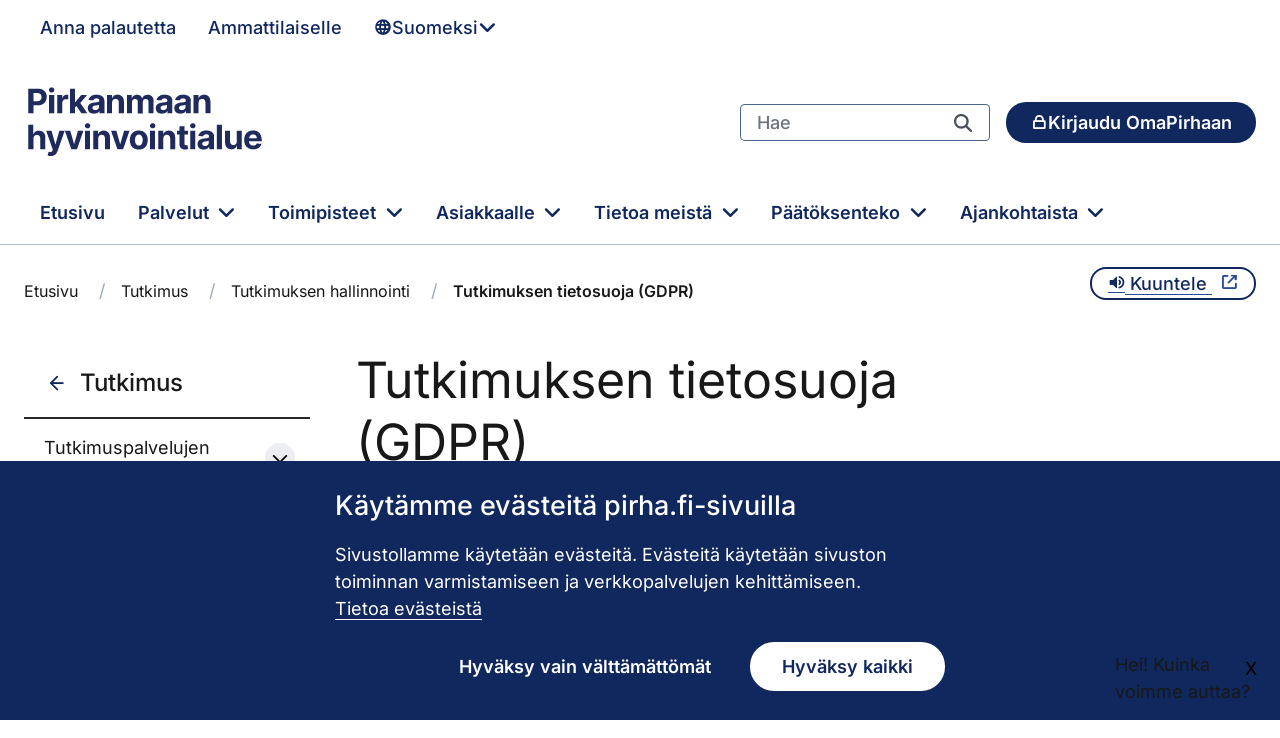

--- FILE ---
content_type: text/javascript; charset=utf-8
request_url: https://data.reactandshare.com/api/plugin/hp7m527nzgtzvt0g/?pd=1768791072325&cu=https%3A%2F%2Fpirha.fi%2Fammattilaiselle%2Ftutkimus%2Ftutkimuksen-hallinnointi%2Ftutkimuksen-tietosuoja-gdpr-&callback=_mithril_2454056133681970_0
body_size: 13655
content:
/**/ typeof _mithril_2454056133681970_0 === 'function' && _mithril_2454056133681970_0({"settings":{"_id":"63c66a73f803b60018ff7211","shares":{"floating":{"media":[]},"media":[]},"features":{"logo":true,"darkShares":false,"integrations":true},"options":{"rnsPluginTextAlign":"left","reactionButtonsIcons":false,"reactionButtonsColorStyle":"light","reactionButtonsIconSize":"small","reactionButtonsShadow":false,"reactionButtonsBorderWeight":1,"reactionButtonsBorderRadius":29,"reactionButtonThemeColor":"#23344b","shareButtonsColor":"brand","shareButtonsLabel":"show","shareButtonsBorderRadius":6,"fontFamily":"Inter, sans-serif","maxWidth":null,"reactionButtonsCustomColors":false},"language":"fi","version":2,"visual":{"color":"#C4C4C4","borderRadius":4,"borderWeight":1,"buttonType":"outlined","hoverShadow":"soft","style":"classic","textAlignment":"left","generatedCSS":".askem-plugin { text-align:left; } .askem-plugin *:focus-visible { outline:1 px solid #000; } .askem-plugin.stage-feedback-sent .askem-inputs .askem-form-submit { background:#000;color:#fff;border-color:#000;top:0;box-shadow:inset -2px -2px 5px rgba(255,255,255,.45); } .askem-plugin .askem-reactions-group { justify-content:left; } .askem-plugin .askem-reactions-group .askem-reaction::before { content:'';display:block;opacity:0;position:absolute;bottom:5px;width:calc(100% - 12px);left:6px;height:90%;box-shadow:0 4px 10px rgb(98, 98, 98);transition:.15s all;border-radius:4px; } .askem-plugin .askem-reactions-group .askem-reaction:hover::before { opacity:1; } .askem-plugin .askem-reactions-group .askem-reaction:focus-visible::before { opacity:1; } .askem-plugin .askem-reactions-group .askem-reaction.selected:hover { top:0; } .askem-plugin .askem-reactions-group .askem-reaction.selected:hover::before { opacity:0; } .askem-plugin .askem-reactions-group .askem-reaction.selected:focus-visible { top:0; } .askem-plugin .askem-reactions-group .askem-reaction.selected:focus-visible::before { opacity:0; } .askem-plugin .askem-reactions-group .askem-reaction.selected .askem-reaction-button { background:#000;color:#1d1d1d;border-color:#000;box-shadow:inset -2px -2px 5px rgba(255,255,255,.45); } .askem-plugin .askem-reactions-group .askem-reaction.selected .askem-reaction-button::after { transform:rotate(0deg); } .askem-plugin .askem-reactions-group .askem-reaction.selected .askem-reaction-button:hover { top:0; } .askem-plugin .askem-reactions-group .askem-reaction.selected .askem-reaction-button:hover::before { opacity:0; } .askem-plugin .askem-reactions-group .askem-reaction.selected .askem-reaction-button:focus-visible { top:0; } .askem-plugin .askem-reactions-group .askem-reaction.selected .askem-reaction-button:focus-visible::before { opacity:0; } .askem-plugin .askem-reactions-group .askem-reaction-button { border:1px solid #C4C4C4;border-radius:4px;background:linear-gradient(#fff, #F0F0F0);top:0;transition:all .15s ease-out;padding:calc(.75rem - -0.5px) calc(1rem - -0.5px); } .askem-plugin .askem-reactions-group .askem-reaction-button:hover { border-color:rgb(98, 98, 98);top:-5px;text-shadow:0 0 .5px #000; } .askem-plugin .askem-reactions-group .askem-reaction-button:focus-visible { border-color:rgb(98, 98, 98);top:-5px;text-shadow:0 0 .5px #000; } .askem-plugin .askem-reactions-group .askem-reaction-button .askem-label { color:#1d1d1d;white-space:nowrap; } .askem-plugin .askem-inputs .askem-form-submit { border:1px solid #C4C4C4;border-radius:4px;background:linear-gradient(#fff, #F0F0F0);position:relative;transition:.1s all;top:0;color:#1d1d1d;padding:calc(.75rem - -0.5px) calc(1rem - -0.5px); } .askem-plugin .askem-inputs .askem-form-submit:not(.disabled):hover { border-color:#000;text-shadow:0 0 .5px #000;top:-5px;left:0; } .askem-plugin .askem-inputs .askem-form-submit:not(.disabled):hover::before { bottom:0;opacity:1; } .askem-plugin .askem-inputs .askem-form-submit:not(.disabled):focus-visible { border-color:#000;text-shadow:0 0 .5px #000;top:-5px;left:0; } .askem-plugin .askem-inputs .askem-form-submit:not(.disabled):focus-visible::before { bottom:0;opacity:1; } .askem-plugin .askem-inputs .askem-form-submit::before { content:'';display:block;opacity:0;position:absolute;bottom:5px;z-index:-1;width:calc(100% - 12px);left:6px;height:90%;box-shadow:0 4px 10px rgb(98, 98, 98);transition:.15s all;border-radius:inherit; } "},"site":"63c66a72f803b60018ff720e","reactionSet":{"reactions":[{"post":{"type":"inputs","name":"feedback-1"},"_id":"63c66a73f803b60018ff7212","label":"Kyllä","name":"yes","class":"fa-check","sentiment":"positive","posts":[],"after":[{"_id":"672b5468667a572b717386e6","type":"input","content":{"_id":"63c66a73f803b60018ff7215","name":"feedback-1","header":"Auta meitä parantamaan - kerro mitä jutusta puuttui!","label":"","footer":"","description":"","placeholder":"Kirjoita palautteesi","submit":"Lähetä","sent":"Kiitos palautteestasi!","empty":"Kirjoita palaute ennen lähettämistä!","disclaimer":"","disclaimerPosition":"above"}},{"_id":"672b5468667a572b717386e7","type":"thank-you","content":{"note":"Kiitos palautteestasi!"}}],"iconType":"check-mark"},{"post":{"type":"inputs","name":"feedback-1"},"_id":"63c66a73f803b60018ff7213","label":"Ei","name":"no","class":"fa-times","sentiment":"negative","posts":[],"after":[{"_id":"672b5468667a572b717386e9","type":"input","content":{"_id":"63c66a73f803b60018ff7215","name":"feedback-1","header":"Auta meitä parantamaan - kerro mitä jutusta puuttui!","label":"","footer":"","description":"","placeholder":"Kirjoita palautteesi","submit":"Lähetä","sent":"Kiitos palautteestasi!","empty":"Kirjoita palaute ennen lähettämistä!","disclaimer":"","disclaimerPosition":"above"}},{"_id":"672b5468667a572b717386ea","type":"thank-you","content":{"note":"Kiitos palautteestasi!"}}],"iconType":"ex-mark"},{"post":{"type":"inputs","name":"feedback-1"},"_id":"63c66a73f803b60018ff7214","label":"Kaipaan lisätietoa","name":"moreinfo","class":"fa-info-circle","sentiment":"neutral","posts":[],"after":[{"_id":"672b5468667a572b717386ec","type":"input","content":{"_id":"63c66a73f803b60018ff7215","name":"feedback-1","header":"Auta meitä parantamaan - kerro mitä jutusta puuttui!","label":"","footer":"","description":"","placeholder":"Kirjoita palautteesi","submit":"Lähetä","sent":"Kiitos palautteestasi!","empty":"Kirjoita palaute ennen lähettämistä!","disclaimer":"","disclaimerPosition":"above"}},{"_id":"672b5468667a572b717386ed","type":"thank-you","content":{"note":"Kiitos palautteestasi!"}}],"iconType":"question-mark"}],"header":"Löysitkö etsimäsi?","preCount":"","postCount":" vastausta","emptyCount":"Vastaa ensimmäisenä!","singularPreCount":"","singularPostCount":" vastaus"},"inputs":[{"_id":"63c66a73f803b60018ff7215","name":"feedback-1","header":"Kerro tarkemmin palautteesi tämän sivun sisällöstä","label":"","footer":"","description":"Palautteita käytetään verkkosivujen kehittämiseen. Ne käsitellään nimettöminä eikä niihin vastata. Älä kirjoita arkaluonteisia tietoja, kuten yhteystietojasi.","placeholder":"Kirjoita palautteesi","submit":"Lähetä","sent":"Kiitos palautteestasi!","empty":"Kirjoita palaute ennen lähettämistä!","disclaimer":"","disclaimerPosition":"above"}],"texts":{"header":"Löysitkö etsimäsi?","preCount":"","postCount":" vastausta","emptyCount":"Vastaa ensimmäisenä!","singularPreCount":"","singularPostCount":" vastaus"},"customCTAs":[],"__v":0,"customPostReactions":true,"generatedCSS":{"reactions":".rns-plugin { text-align:left;font-family:Inter, sans-serif; } .rns-plugin .rns-header { font-size:20px; } .rns-plugin .rns-header .rns-sub-header { display:block;font-size:14px;font-weight:400;margin-top:6px; } .rns-plugin .rns-footer { margin-top:30px; } .rns-plugin .rns-inputs { margin-top:40px;line-height:1.3; } .rns-plugin .rns-inputs .rns-input-field { width:100%;max-width:none;box-sizing:border-box;height:80px;margin:0;font-family:Inter, sans-serif;padding:5px;border-radius:2px;border:.7px solid rgba(0,0,0,.3);font-size:14px; } .rns-plugin .rns-inputs .rns-input-label { display:none; } .rns-plugin .rns-inputs .rns-form-submit { display:inline-block;background:#23344b;color:#fff;padding:4px 10px;border-radius:29px;margin-top:10px;cursor:pointer;transition:.1s all; } .rns-plugin .rns-inputs .rns-form-submit:hover { opacity:.75; } .rns-plugin .rns-inputs .rns-input-empty-fields { display:block;border:.7px solid rgba(0,0,0,.1);border-radius:2px;padding:10px;margin:0 0 10px;font-size:14px; } .rns-plugin .rns-inputs .rns-input-description { font-size:14px;margin:0 0 10px;opacity:.8; } .rns-plugin .rns-inputs .rns-input-footer { font-size:14px;margin-top:10px;opacity:.8; } .rns-plugin .rns-inputs .rns-input-sent { font-size:18px;font-weight:600; } .rns-plugin .rns-inputs.rns-highlight { max-height:1000px; } .rns-plugin .rns-shares { margin-top:40px; } .rns-plugin .rns-shares .rns-icon { vertical-align:baseline; } .rns-plugin .rns-shares .rns-share-button { padding:6px 0;border-radius:6px;width:auto;height:auto;line-height:inherit; } .rns-plugin .rns-shares .rns-share-button:hover { opacity:.75; } .rns-plugin .rns-shares .rns-share-button .rns-icon { color:#fff; } .rns-plugin .rns-shares .rns-share-button .rns-label { color:#fff; } .rns-plugin .rns-shares-float { max-height:600px !important; } .rns-plugin .rns-cta-wrapper { text-align:center;font-size:14px;padding:20px 20px;margin:36px 0 20px; } .rns-plugin .rns-cta-wrapper .rns-cta-header { font-size:16px;margin-bottom:20px;font-weight:bold; } .rns-plugin .rns-cta-wrapper .rns-cta-button { display:inline-block;font-weight:600;padding:16px 20px;border-radius:29px;border-width:1px;border-style:solid;border-color:rgba(35,52,75,0.6);color:rgb(31, 37, 45);text-decoration:none; } .rns-plugin .rns-cta-wrapper .rns-cta-button:hover { background:rgba(35,52,75,0.05); } .rns-plugin .rns-cta-wrapper .rns-cta-button:hover .rns-icon { color:rgba(35,52,75,1); } .rns-plugin .rns-cta-wrapper .rns-cta-button:hover .rns-label { color:rgb(31, 37, 45); } .rns-plugin .rns-cta-wrapper .rns-cta-opt { margin-top:20px; } .rns-plugin .rns-reactions .reactions { display:flex; } .rns-plugin .rns-reactions .reactions .rns-reaction.selected .rns-reaction-button { background:#23344b;top:0;box-shadow:none; } .rns-plugin .rns-reactions .reactions .rns-reaction.selected .rns-reaction-button .rns-icon { color:rgba(255,255,255,.8);display:none; } .rns-plugin .rns-reactions .reactions .rns-reaction.selected .rns-reaction-button .rns-label { color:#fff; } @media only screen and (max-width: 680px) { .rns-plugin .rns-reactions .reactions .rns-reaction.selected .rns-reaction-button .rns-reaction-count { color:#fff; } } .rns-plugin .rns-reactions .reactions .rns-reaction { flex:1 1 auto;width:auto;min-width:70px; } .rns-plugin .rns-reactions .reactions .rns-reaction .rns-reaction-button { border-width:1px;border-style:solid;border-color:rgba(35,52,75,0.6);border-radius:29px;line-height:16px;padding:9px 6px;transition:.1s all;display:flex;align-items:center;justify-content:center;flex-direction:row;height:100%; } .rns-plugin .rns-reactions .reactions .rns-reaction .rns-reaction-button:hover { background:rgba(35,52,75,0.05); } .rns-plugin .rns-reactions .reactions .rns-reaction .rns-reaction-button:hover .rns-icon { color:rgba(35,52,75,1);display:none;transform:scale(1.24); } .rns-plugin .rns-reactions .reactions .rns-reaction .rns-reaction-button:hover .rns-label { color:rgb(31, 37, 45); } .rns-plugin .rns-reactions .reactions .rns-reaction .rns-reaction-button:focus { background:rgba(35,52,75,0.05); } .rns-plugin .rns-reactions .reactions .rns-reaction .rns-reaction-button:focus .rns-icon { color:rgba(35,52,75,1);display:none;transform:scale(1.24); } .rns-plugin .rns-reactions .reactions .rns-reaction .rns-reaction-button:focus .rns-label { color:rgb(31, 37, 45); } .rns-plugin .rns-reactions .reactions .rns-reaction .rns-reaction-button .rns-label { color:rgb(31, 37, 45);font-weight:600; } @media only screen and (max-width: 680px) { .rns-plugin .rns-reactions .reactions .rns-reaction .rns-reaction-button .rns-label { font-size:13px; } } .rns-plugin .rns-reactions .reactions .rns-reaction .rns-reaction-button .rns-icon { margin-right:6px;transition:.1s all;color:rgba(35,52,75,0.6);display:none; } @media only screen and (max-width: 680px) { .rns-plugin .rns-reactions .reactions .rns-reaction .rns-reaction-button .rns-icon { font-size:20px;width:28px;margin:0 6px 0 !important;text-align:left; } } .rns-plugin .rns-reactions .reactions .rns-reaction .rns-reaction-button .rns-icon img { width:26px;height:26px; } @media only screen and (max-width: 680px) { .rns-plugin .rns-reactions .reactions .rns-reaction .rns-reaction-button .rns-icon img { width:100%;height:100%; } } .rns-plugin .rns-reactions .reactions .rns-reaction .rns-reaction-button .rns-reaction-count { position:absolute;width:100px;left:50%;margin-left:-50px;bottom:-22px;transition:all .1s;font-weight:400;opacity:.8; } @media only screen and (max-width: 680px) { .rns-plugin .rns-reactions .reactions .rns-reaction .rns-reaction-button .rns-reaction-count { position:relative;width:auto;left:auto;bottom:auto;margin-left:auto;font-size:12px;color:rgb(31, 37, 45); } } @media only screen and (max-width: 680px) { .rns-plugin .rns-reactions .reactions .rns-reaction .rns-reaction-button { padding:9px 10px;justify-content:flex-start;flex-direction:row; } } @media only screen and (max-width: 680px) { .rns-plugin .rns-reactions .reactions { flex-direction:column; } } "},"hideZeroReactions":true,"showReactionDistribution":false,"showTotalCountHeader":false},"reactions":{"yes":0,"no":0,"moreinfo":0},"browserId":"90b35d78-8f23-4292-a3c2-928a4ec6dbe2","contentUpdated":null});